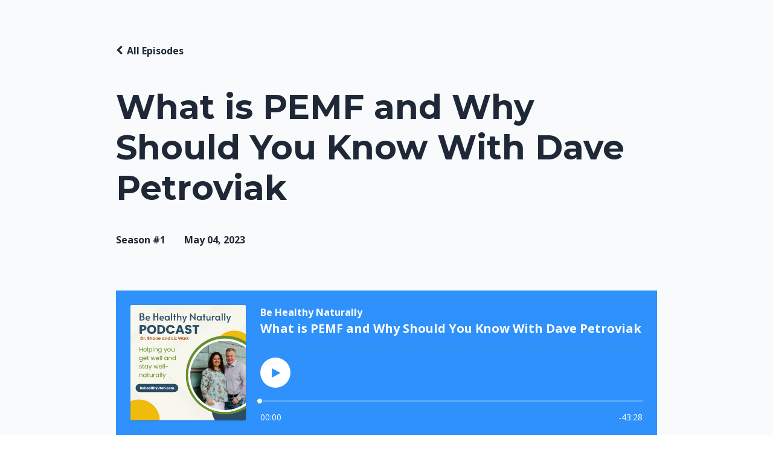

--- FILE ---
content_type: text/html; charset=utf-8
request_url: https://www.behealthyutah.com/podcasts/be-healthy-naturally/episodes/2147931680
body_size: 8583
content:
<!DOCTYPE html>
<html lang="en">
  <head>

    <!-- Title and description ================================================== -->
    
              <meta name="csrf-param" content="authenticity_token">
              <meta name="csrf-token" content="QKjfiz7rUxcYMm/fvUC27AYtg/UtugsEVDZo8yKDaAmAQD/o/RHWfeNpcYk8l81XjCZaRWK43QdSNiOxcSKZ5w==">
            
    <title>
      
        What is PEMF and Why Should You Know With Dave Petroviak
      
    </title>
    <meta charset="utf-8" />
    <meta content="IE=edge,chrome=1" http-equiv="X-UA-Compatible">
    <meta name="viewport" content="width=device-width, initial-scale=1, maximum-scale=1, user-scalable=no">
    
      <meta name="description" content="Dave Petroviak calls himself a Scientist, Inventor, and Creator. Dave has worked in technical sales, technical support, product creation, and development. He is an avid outdoorsman, Scuba diver, Skier, and waterman and loves anything that turns gasoline into speed. At a young age, I liked to take..." />
    

    <!-- Helpers ================================================== -->
    <meta property="og:type" content="website">
<meta property="og:url" content="https://www.behealthyutah.com/podcasts/be-healthy-naturally/episodes/2147931680">
<meta name="twitter:card" content="summary_large_image">

<meta property="og:title" content="What is PEMF and Why Should You Know With Dave Petroviak">
<meta name="twitter:title" content="What is PEMF and Why Should You Know With Dave Petroviak">


<meta property="og:description" content="Dave Petroviak calls himself a Scientist, Inventor, and Creator. Dave has worked in technical sales, technical support, product creation, and development. He is an avid outdoorsman, Scuba diver, Skier, and waterman and loves anything that turns gasoline into speed. At a young age, I liked to take...">
<meta name="twitter:description" content="Dave Petroviak calls himself a Scientist, Inventor, and Creator. Dave has worked in technical sales, technical support, product creation, and development. He is an avid outdoorsman, Scuba diver, Skier, and waterman and loves anything that turns gasoline into speed. At a young age, I liked to take...">


<meta property="og:image" content="https://kajabi-storefronts-production.kajabi-cdn.com/kajabi-storefronts-production/file-uploads/site/32633/podcasts/5b3572a-52d1-35b-4876-bd6785be6c6_Be_Healthy_Naturally_Podcast.png">
<meta name="twitter:image" content="https://kajabi-storefronts-production.kajabi-cdn.com/kajabi-storefronts-production/file-uploads/site/32633/podcasts/5b3572a-52d1-35b-4876-bd6785be6c6_Be_Healthy_Naturally_Podcast.png">


    <link href="https://kajabi-storefronts-production.kajabi-cdn.com/kajabi-storefronts-production/themes/547891/assets/favicon.png?1615494548815082?v=2" rel="shortcut icon" />
    <link rel="canonical" href="https://www.behealthyutah.com/podcasts/be-healthy-naturally/episodes/2147931680" />

    <!-- CSS ================================================== -->
    <link rel="stylesheet" href="https://maxcdn.bootstrapcdn.com/bootstrap/4.0.0-alpha.4/css/bootstrap.min.css" integrity="sha384-2hfp1SzUoho7/TsGGGDaFdsuuDL0LX2hnUp6VkX3CUQ2K4K+xjboZdsXyp4oUHZj" crossorigin="anonymous">
    <link rel="stylesheet" href="https://maxcdn.bootstrapcdn.com/font-awesome/4.5.0/css/font-awesome.min.css">
    
      <link href="//fonts.googleapis.com/css?family=Open+Sans:400,700,400italic,700italic|Montserrat:400,700,400italic,700italic" rel="stylesheet" type="text/css">
    
    <link rel="stylesheet" media="screen" href="https://kajabi-app-assets.kajabi-cdn.com/assets/core-0d125629e028a5a14579c81397830a1acd5cf5a9f3ec2d0de19efb9b0795fb03.css" />
    <link rel="stylesheet" media="screen" href="https://kajabi-storefronts-production.kajabi-cdn.com/kajabi-storefronts-production/themes/547891/assets/styles.css?1615494548815082" />
    <link rel="stylesheet" media="screen" href="https://kajabi-storefronts-production.kajabi-cdn.com/kajabi-storefronts-production/themes/547891/assets/overrides.css?1615494548815082" />

    <!-- Full Bleed Or Container ================================================== -->
    

    <!-- Header hook ================================================== -->
    <script type="text/javascript">
  var Kajabi = Kajabi || {};
</script>
<script type="text/javascript">
  Kajabi.currentSiteUser = {
    "id" : "-1",
    "type" : "Guest",
    "contactId" : "",
  };
</script>
<script type="text/javascript">
  Kajabi.theme = {
    activeThemeName: "Premier Site",
    previewThemeId: null,
    editor: false
  };
</script>
<meta name="turbo-prefetch" content="false">
<!-- Google Tag Manager -->
<script>(function(w,d,s,l,i){w[l]=w[l]||[];w[l].push({'gtm.start':
new Date().getTime(),event:'gtm.js'});var f=d.getElementsByTagName(s)[0],
j=d.createElement(s),dl=l!='dataLayer'?'&l='+l:'';j.async=true;j.src=
'https://www.googletagmanager.com/gtm.js?id='+i+dl;f.parentNode.insertBefore(j,f);
})(window,document,'script','dataLayer','GTM-NJNSZHT');</script>
<!-- End Google Tag Manager -->
<meta name="facebook-domain-verification" content="eu3zyxq2m6q4i2l9k0todix0itgvur" />

<script type="text/javascript">
  if (!Array.isArray(window.qbOptions)) {
    window.qbOptions = []
  }
  window.qbOptions.push({"baseUrl":"https://botsrv2.com","use":"eBYgZbjYNnE3l7jA/9W6vdbOP94myBJ3p"});
</script>
<script type="text/javascript" src="https://static.botsrv2.com/website/js/widget2.49ff24a1.min.js" integrity="sha384-HMzZ4l5iRSt/8QJUrARxM0YT8HnbfNqiRjW7Fo1G9RNHfDhZUaSkU9DY9InUgO7I" crossorigin="anonymous" defer data-no-minify="1" data-cfasync="false"></script><script>
(function(i,s,o,g,r,a,m){i['GoogleAnalyticsObject']=r;i[r]=i[r]||function(){
(i[r].q=i[r].q||[]).push(arguments)
},i[r].l=1*new Date();a=s.createElement(o),
m=s.getElementsByTagName(o)[0];a.async=1;a.src=g;m.parentNode.insertBefore(a,m)
})(window,document,'script','//www.google-analytics.com/analytics.js','ga');
ga('create', 'UA-138138616-1', 'auto', {});
ga('send', 'pageview');
</script>
<style type="text/css">
  #editor-overlay {
    display: none;
    border-color: #2E91FC;
    position: absolute;
    background-color: rgba(46,145,252,0.05);
    border-style: dashed;
    border-width: 3px;
    border-radius: 3px;
    pointer-events: none;
    cursor: pointer;
    z-index: 10000000000;
  }
  .editor-overlay-button {
    color: white;
    background: #2E91FC;
    border-radius: 2px;
    font-size: 13px;
    margin-inline-start: -24px;
    margin-block-start: -12px;
    padding-block: 3px;
    padding-inline: 10px;
    text-transform:uppercase;
    font-weight:bold;
    letter-spacing:1.5px;

    left: 50%;
    top: 50%;
    position: absolute;
  }
</style>
<script src="https://kajabi-app-assets.kajabi-cdn.com/vite/assets/track_analytics-999259ad.js" crossorigin="anonymous" type="module"></script><link rel="modulepreload" href="https://kajabi-app-assets.kajabi-cdn.com/vite/assets/stimulus-576c66eb.js" as="script" crossorigin="anonymous">
<link rel="modulepreload" href="https://kajabi-app-assets.kajabi-cdn.com/vite/assets/track_product_analytics-9c66ca0a.js" as="script" crossorigin="anonymous">
<link rel="modulepreload" href="https://kajabi-app-assets.kajabi-cdn.com/vite/assets/stimulus-e54d982b.js" as="script" crossorigin="anonymous">
<link rel="modulepreload" href="https://kajabi-app-assets.kajabi-cdn.com/vite/assets/trackProductAnalytics-3d5f89d8.js" as="script" crossorigin="anonymous">      <script type="text/javascript">
        if (typeof (window.rudderanalytics) === "undefined") {
          !function(){"use strict";window.RudderSnippetVersion="3.0.3";var sdkBaseUrl="https://cdn.rudderlabs.com/v3"
          ;var sdkName="rsa.min.js";var asyncScript=true;window.rudderAnalyticsBuildType="legacy",window.rudderanalytics=[]
          ;var e=["setDefaultInstanceKey","load","ready","page","track","identify","alias","group","reset","setAnonymousId","startSession","endSession","consent"]
          ;for(var n=0;n<e.length;n++){var t=e[n];window.rudderanalytics[t]=function(e){return function(){
          window.rudderanalytics.push([e].concat(Array.prototype.slice.call(arguments)))}}(t)}try{
          new Function('return import("")'),window.rudderAnalyticsBuildType="modern"}catch(a){}
          if(window.rudderAnalyticsMount=function(){
          "undefined"==typeof globalThis&&(Object.defineProperty(Object.prototype,"__globalThis_magic__",{get:function get(){
          return this},configurable:true}),__globalThis_magic__.globalThis=__globalThis_magic__,
          delete Object.prototype.__globalThis_magic__);var e=document.createElement("script")
          ;e.src="".concat(sdkBaseUrl,"/").concat(window.rudderAnalyticsBuildType,"/").concat(sdkName),e.async=asyncScript,
          document.head?document.head.appendChild(e):document.body.appendChild(e)
          },"undefined"==typeof Promise||"undefined"==typeof globalThis){var d=document.createElement("script")
          ;d.src="https://polyfill-fastly.io/v3/polyfill.min.js?version=3.111.0&features=Symbol%2CPromise&callback=rudderAnalyticsMount",
          d.async=asyncScript,document.head?document.head.appendChild(d):document.body.appendChild(d)}else{
          window.rudderAnalyticsMount()}window.rudderanalytics.load("2apYBMHHHWpiGqicceKmzPebApa","https://kajabiaarnyhwq.dataplane.rudderstack.com",{})}();
        }
      </script>
      <script type="text/javascript">
        if (typeof (window.rudderanalytics) !== "undefined") {
          rudderanalytics.page({"account_id":"31674","site_id":"32633"});
        }
      </script>
      <script type="text/javascript">
        if (typeof (window.rudderanalytics) !== "undefined") {
          (function () {
            function AnalyticsClickHandler (event) {
              const targetEl = event.target.closest('a') || event.target.closest('button');
              if (targetEl) {
                rudderanalytics.track('Site Link Clicked', Object.assign(
                  {"account_id":"31674","site_id":"32633"},
                  {
                    link_text: targetEl.textContent.trim(),
                    link_href: targetEl.href,
                    tag_name: targetEl.tagName,
                  }
                ));
              }
            };
            document.addEventListener('click', AnalyticsClickHandler);
          })();
        }
      </script>
<script>
!function(f,b,e,v,n,t,s){if(f.fbq)return;n=f.fbq=function(){n.callMethod?
n.callMethod.apply(n,arguments):n.queue.push(arguments)};if(!f._fbq)f._fbq=n;
n.push=n;n.loaded=!0;n.version='2.0';n.agent='plkajabi';n.queue=[];t=b.createElement(e);t.async=!0;
t.src=v;s=b.getElementsByTagName(e)[0];s.parentNode.insertBefore(t,s)}(window,
                                                                      document,'script','https://connect.facebook.net/en_US/fbevents.js');


fbq('init', '3164608050476191');
fbq('track', "PageView");</script>
<noscript><img height="1" width="1" style="display:none"
src="https://www.facebook.com/tr?id=3164608050476191&ev=PageView&noscript=1"
/></noscript>
<meta name='site_locale' content='en'><style type="text/css">
  /* Font Awesome 4 */
  .fa.fa-twitter{
    font-family:sans-serif;
  }
  .fa.fa-twitter::before{
    content:"𝕏";
    font-size:1.2em;
  }

  /* Font Awesome 5 */
  .fab.fa-twitter{
    font-family:sans-serif;
  }
  .fab.fa-twitter::before{
    content:"𝕏";
    font-size:1.2em;
  }
</style>
<link rel="stylesheet" href="https://cdn.jsdelivr.net/npm/@kajabi-ui/styles@1.0.4/dist/kajabi_products/kajabi_products.css" />
<script type="module" src="https://cdn.jsdelivr.net/npm/@pine-ds/core@3.14.0/dist/pine-core/pine-core.esm.js"></script>
<script nomodule src="https://cdn.jsdelivr.net/npm/@pine-ds/core@3.14.0/dist/pine-core/index.esm.js"></script>

  </head>
  <body>
    <div class="container container--main">
      <div class="content-wrap">
        <div id="section-header" data-section-id="header"><!-- Header Variables -->























<!-- KJB Settings Variables -->





<style>
  .header {
    background: #fff;
  }
  
  .header .logo--text, .header--left .header-menu a {
    line-height: 40px;
  }
  .header .logo--image {
    height: 40px;
  }
  .header .logo img {
    max-height: 40px;
  }
  .announcement {
      background: #457b9e;
      color: #fff;
    }
  /*============================================================================
    #Header User Menu Styles
  ==============================================================================*/
  .header .user__dropdown {
    background: #2980b9;
    top: 71px;
  }
  .header--center .user__dropdown {
    top: 50px;
  }
  
  /*============================================================================
    #Header Responsive Styles
  ==============================================================================*/
  @media (max-width: 767px) {
    .header .logo--text {
      line-height: 40px;
    }
    .header .logo--image {
      max-height: 40px;
    }
    .header .logo img {
      max-height: 40px;
    }
    .header .header-ham {
      top: 20px;
    }
  }
</style>




</div>
        


        <style type='text/css'>
        
        .podcasts-episodes .dropdown  {
  position: relative;
}

.podcasts-episodes .dropdown-toggle:hover {
  cursor: pointer;
}

.podcasts-episodes .dropdown-menu {
  position: absolute;
  top: 100%;
  left: 0;
  z-index: 1000;
  display: none;
  float: left;
  min-width: 160px;
  padding-block: 5px;
  padding-inline: 0;
  margin: 2px 0 0;
  font-size: 16px;
  color: #373a3c;
  text-align: start;
  list-style: none;
  background-color: #fff;
  -webkit-background-clip: padding-box;
  background-clip: padding-box;
  border: 1px solid rgba(0,0,0,.15);
  border-radius: .25rem;
}

.podcasts-episodes .dropdown-menu.show {
  display: block !important;
}

.podcasts-episodes .dropdown-item {
  display: block;
  width: 100%;
  padding-block: 3px;
  padding-inline: 20px;
  clear: both;
  font-weight: 400;
  color: #373a3c;
  text-align: inherit;
  white-space: nowrap;
  background: 0 0;
  border: 0;
}
.podcasts-episodes .dropdown-item:hover {
  background: #f5f5f5;
}

      </style>
  <link rel="stylesheet" href="https://kajabi-app-assets.kajabi-cdn.com/assets/podcasts-295f7e9450cea787207c89be169f9eeaf71f91ee4961387db3217f29ebee2f84.css" media="all" />
  <link rel="alternate" type="application/rss+xml" title="Be Healthy Naturally" href="https://app.kajabi.com/podcasts/2147485647/feed" />
  

<style type="text/css">
  .podcast-intro__title,
  h1.podcast-intro__title {
    color: #1F2837;
  }
  
  .truncate {
    color: #1F2837;
  }

  .podcast-intro__author {
    color: #1F2837;
  }

  .podcast-intro__short-description {
    color: #1F2837;
  }

  .podcast-intro__cta,
  .podcast-intro__cta:hover,
  .btn-primary.podcast-intro__cta,
  .btn-primary.podcast-intro__cta:hover,
  .podcast-episode__pagination a.btn,
  .podcast-episode__pagination a.btn:hover,
  .podcast-episode__pagination .pagination a.btn,
  .podcast-episode__pagination .pagination a.btn:hover {
    color: #FFF;
    background-color: #2e91fc;
    border-color: #2e91fc;
  }

  .podcast-episode-header__meta,
  .podcast-episode-header__meta i {
    color: #1F2837;
  }

  .podcast-episode-header__all-episodes-link a,
  .podcast-episode-header__all-episodes-link i {
    color: #1F2837;
  }

  h1.podcast-episode-header__title,
  .podcast-episode-header__title,
  .podcast-modal__read-more {
    color: #1F2837;
  }

  .podcast-intro {
    background-color: #f8fafb;
    color: #1F2837;
  }

  .podcast-episode-header,
  .podcast-episode-header::after {
    background-color: #f8fafb;
    color: #1F2837;
  }

  .podcast-episode-transcript {
    background-color: #f8fafb;
    color: #1F2837;
  }

  .podcast-episode-transcript .podcast-episode-transcript__title {
    color: #1F2837;
  }

  .btn.podcast-default-btn {
    border-color: #2e91fc;
    background: transparent;
    color: #2e91fc;
  }

  .podcast-intro__rss {
    background-color: #2e91fc;
  }
</style>



<div class="podcasts-episodes podcasts-episodes-show legacy-page-content">
  <div class="sizer listings section--global">
    



<section class="podcast-episode-header">
  <div class="container">
    <div class="inner-container podcast-episode-header__content">
      <h1 class="podcast-episode-header__title">What is PEMF and Why Should You Know With Dave Petroviak</h1>
      <nav class="podcast-episode-header__all-episodes-link" aria-label="Breadcrumbs">
        <i class="fa fa-chevron-left"></i>
        <a href="https://www.behealthyutah.com/podcasts/be-healthy-naturally">All Episodes</a>
      </nav>

      <p class="podcast-episode-header__meta">
        <span class="podcast-episode-header__meta-text">Season #1</span>
        
        <time datetime="2023-05-04T14:00:00Z" data-local="time" data-format="%B %d, %Y">May 04, 2023</time>
      </p>
    </div>
  </div>
</section>


<section class="container podcast-episode__content" data-kjb-component="PlayerManager">
  <div class="inner-container">
    <div class="podcast-episode__media"><script type="application/json" id="podcast_episode_2147931680-config">{"podcast":{"title":"Be Healthy Naturally","description":"Be Healthy Naturally is all about learning how to increase your health in natural ways. Doctors, Practitioners, Educators bring their expertise as they increase our knowledge on how to increase our health naturally. Our goal is to make natural healthcare the standard and not the alternative.","thumbnailUrl":"https://kajabi-storefronts-production.kajabi-cdn.com/kajabi-storefronts-production/file-uploads/site/32633/podcasts/5b3572a-52d1-35b-4876-bd6785be6c6_Be_Healthy_Naturally_Podcast.png","brandSettings":{"accent_color":"#f8fafb","accent_text_color":"#1F2837","primary_color":"#2e91fc","primary_text_color":"#FFF","font_family":"Open Sans"},"url":"https://www.behealthyutah.com/podcasts/be-healthy-naturally","feedUrl":"https://app.kajabi.com/podcasts/2147485647/feed","locale":"en"},"episode":{"title":"What is PEMF and Why Should You Know With Dave Petroviak","episodeNumber":null,"explicit":false,"description":"\u003cp\u003eDave Petroviak calls himself a Scientist, Inventor, and Creator. Dave has worked in technical sales, technical support, product creation, and development. He is an avid outdoorsman, Scuba diver, Skier, and waterman and loves anything that turns gasoline into speed. At a young age, I liked to take things apart, see how they worked, and then improve them.\u003c/p\u003e\n\u003cp\u003eFind Dave at:\u0026nbsp;\u003cspan\u003eElectroregentherapy.com\u003c/span\u003e\u003c/p\u003e","thumbnailUrl":"https://kajabi-storefronts-production.kajabi-cdn.com/kajabi-storefronts-production/file-uploads/site/32633/podcasts/5b3572a-52d1-35b-4876-bd6785be6c6_Be_Healthy_Naturally_Podcast.png","publicationDate":"2023-05-04T14:00:00Z","duration":"2608.117656","url":"https://www.behealthyutah.com/podcasts/be-healthy-naturally/episodes/2147931680","media":{"url":"https://app.kajabi.com/podcasts/medias/2147931680.mp3?kjb=true","size":83463861,"type":"audio/mpeg"},"chapters":[]}}</script><div data-kjb-element="podcast-player" data-episode-config="podcast_episode_2147931680-config"><root style="max-width:1450px;min-width:260px;">
  <link href='//fonts.googleapis.com/css2?family=Open+Sans:wght@400;600;700&display=swap' rel='stylesheet' type='text/css'>
  <div class="tablet:px-6 tablet:pt-6 mobile:px-4 mobile:pt-4 flex flex-col">
    <div class="flex-col items-center mobile:flex tablet:hidden">
      <show-title class="text-sm"></show-title>
      <episode-title class="text-base mb-2"></episode-title>
      <subscribe-button class="mb-4 mobile:flex tablet:hidden"></subscribe-button>
      <poster class="rounded-sm w-48 shadow overflow-hidden"></poster>
      <divider class="w-full my-6"></divider>
    </div>

    <div class="tablet:flex flex-grow mb-6">
      <div class="w-64 mobile:hidden tablet:block tablet:mr-6">
        <poster class="rounded-sm shadow overflow-hidden"></poster>
      </div>
      <div class="w-full">
        <div class="hidden tablet:block">
          <show-title class="text-base"></show-title>
          <episode-title class="text-xl desktop:text-2xl"></episode-title>
          <divider class="w-full my-4"></divider>
        </div>
        <div class="flex items-center justify-between">
          <div class="block">
            <play-button class="mobile:hidden" variant="simple"></play-button>
          </div>

          <div class="flex">
            <play-state on="active">
              <chapter-previous class="mx-2 block"></chapter-previous>
            </play-state>
            <play-state on="active">
              <step-backward class="mx-2 block"></step-backward>
            </play-state>

            <play-button class="mx-2 block hidden mobile:block" variant="simple"></play-button>

            <play-state on="active">
              <step-forward class="mx-2 block"></step-forward>
            </play-state>
            <play-state on="active">
              <chapter-next class="mx-2 block"></chapter-next>
            </play-state>

            <play-state on="active">
              <speed-control class="mx-2 block hidden tablet:block"></speed-control>
            </play-state>

            <play-state on="active">
              <volume-control class="mx-2 ml-4 flex items-center hidden tablet:flex"></volume-control>
            </play-state>
          </div>

          <div class="block hidden mobile:block"></div>
        </div>
        <div class="flex w-full">
          <progress-bar></progress-bar>
        </div>
        <div class="flex w-full -mt-2">
          <div class="w-3/12 text-left">
            <timer-current class="text-sm"></timer-current>
          </div>
          <div class="w-6/12 max-w-xs text-center truncate">
            <play-state on="active">
              <current-chapter class="text-sm"></current-chapter>
            </play-state>
          </div>
          <div class="w-3/12 text-right">
            <timer-duration class="text-sm"></timer-duration>
          </div>
        </div>
      </div>
    </div>
      <divider class="w-full mb-3"></divider>
      <div class="flex justify-between">
        <div class="flex mobile:w-full tablet:w-2/12 desktop:w-1/12 justify-between">
          <tab-trigger tab="chapters">
            <icon type="chapter"></icon>
          </tab-trigger>
          <tab-trigger tab="transcripts">
            <icon type="transcripts"></icon>
          </tab-trigger>
            <tab-trigger tab="files">
              <icon type="download"></icon>
            </tab-trigger>
          <tab-trigger tab="playlist">
            <icon type="playlist"></icon>
          </tab-trigger>
          <tab-trigger tab="share">
            <icon type="share"></icon>
          </tab-trigger>
        </div>
        <subscribe-button class="mt-1 mobile:hidden tablet:flex"></subscribe-button>
      </div>
  </div>
    <base target="_blank">
    <div class="w-full relative overflow-hidden">
      <tab name="chapters">
        <tab-chapters></tab-chapters>
      </tab>
      <tab name="transcripts">
        <tab-transcripts></tab-transcripts>
      </tab>
        <tab name="files">
          <tab-files></tab-files>
        </tab>
      <tab name="playlist">
        <tab-playlist></tab-playlist>
      </tab>
      <tab name="share">
        <tab-share></tab-share>
      </tab>
      <tab-overflow></tab-overflow>
    </div>
  <error></error>
</root>
</div></div>
    <article class="podcast-episode__description">
      <p>Dave Petroviak calls himself a Scientist, Inventor, and Creator. Dave has worked in technical sales, technical support, product creation, and development. He is an avid outdoorsman, Scuba diver, Skier, and waterman and loves anything that turns gasoline into speed. At a young age, I liked to take things apart, see how they worked, and then improve them.</p>
<p>Find Dave at:&nbsp;<span>Electroregentherapy.com</span></p>
    </article>
  </div>
</section>

  </div>
</div>

  <script type="text/javascript">
  document.addEventListener("DOMContentLoaded", function() {


    // It removes localization attributes in order to run LocalTime with the correct locale
    document.querySelectorAll('time[data-local][data-localized]').forEach(function(element) {
      element.removeAttribute("data-localized");
      element.removeAttribute("title");
    });

    LocalTime.config.i18n['en'] = JSON.parse('{"date":{"formats":{"default":"%b %e, %Y","short":"%b %d","long":"%B %d, %Y","thisYear":"%b %e"},"dayNames":["Sunday","Monday","Tuesday","Wednesday","Thursday","Friday","Saturday"],"abbrDayNames":["Sun","Mon","Tue","Wed","Thu","Fri","Sat"],"monthNames":["January","February","March","April","May","June","July","August","September","October","November","December"],"abbrMonthNames":["Jan","Feb","Mar","Apr","May","Jun","Jul","Aug","Sep","Oct","Nov","Dec"],"order":["year","month","day"],"yesterday":"yesterday","today":"today","tomorrow":"tomorrow","on":"on {date}"},"time":{"formats":{"default":"%I:%M %p","short":"%I:%M %p","long":"%I:%M:%S %p","us":"%m/%d/%Y %I:%M %p","defaultWithTimezone":"%I:%M %p %Z"},"am":"am","pm":"pm","singular":"a {time}","singularAn":"an {time}","elapsed":"{time} ago","second":"second","seconds":"seconds","minute":"minute","minutes":"minutes","hour":"hour","hours":"hours"},"datetime":{"distanceInWords":{"halfAMinute":"half a minute","lessThanXSeconds":{"one":"less than 1 second","other":"less than %{count} seconds"},"xSeconds":{"one":"1 second","other":"%{count} seconds"},"lessThanXMinutes":{"one":"less than a minute","other":"less than %{count} minutes"},"xMinutes":{"one":"1 minute","other":"%{count} minutes"},"aboutXHours":{"one":"about 1 hour","other":"about %{count} hours"},"xDays":{"one":"1 day","other":"%{count} days"},"aboutXMonths":{"one":"about 1 month","other":"about %{count} months"},"xMonths":{"one":"1 month","other":"%{count} months"},"aboutXYears":{"one":"about 1 year","other":"about %{count} years"},"overXYears":{"one":"over 1 year","other":"over %{count} years"},"almostXYears":{"one":"almost 1 year","other":"almost %{count} years"}},"prompts":{"year":"Year","month":"Month","day":"Day","hour":"Hour","minute":"Minute","second":"Seconds"},"lessThanXMinutes":{"one":"Less than 1 minute"},"xMinutes":{"one":"minute","other":"minutes"},"at":"{date} at {time}","formats":{"default":"%B %e, %Y at %I:%M %p %Z","short":"%b %e, %Y at %I:%M %p","long":"%B %e, %Y at %I:%M:%S %p %Z"}}}');
    LocalTime.config.locale = 'en';
    LocalTime.run();
  });
</script>

  <script src="//cdn.podlove.org/web-player/5.x/embed.js"></script>
  <script src="https://kajabi-app-assets.kajabi-cdn.com/vite/assets/podcasts-92a99485.js" crossorigin="anonymous" type="module"></script><link rel="modulepreload" href="https://kajabi-app-assets.kajabi-cdn.com/vite/assets/PlayerManager-16feb36d.js" as="script" crossorigin="anonymous">
<link rel="modulepreload" href="https://kajabi-app-assets.kajabi-cdn.com/vite/assets/Dropdown-1614ae3b.js" as="script" crossorigin="anonymous">
<link rel="modulepreload" href="https://kajabi-app-assets.kajabi-cdn.com/vite/assets/index-cb3c20f3.js" as="script" crossorigin="anonymous">
<link rel="modulepreload" href="https://kajabi-app-assets.kajabi-cdn.com/vite/assets/_commonjsHelpers-f17db62c.js" as="script" crossorigin="anonymous">

<script type="text/javascript" src="https://js.stripe.com/basil/stripe.js"></script>
        <div id="section-footer" data-section-id="footer">


<style>
  .container--main {
    background: #272d34;
  }
  .footer {
    background: #272d34;
  }
  
</style>

  <footer class="footer footer--dark footer--left" kjb-settings-id="sections_footer_settings_background_color">
    <div class="container">
      <div class="footer__text-container">
        
          <img src="https://kajabi-storefronts-production.kajabi-cdn.com/kajabi-storefronts-production/themes/547891/settings_images/REyuMqmoTQKPKHbfOGHU_Screen_Shot_2019-08-30_at_1.15.49_PM.png" class="logo footer__logo" kjb-settings-id="sections_footer_settings_logo"/>
        
        
        
        
          <div kjb-settings-id="sections_footer_settings_menu" class="footer__menu">
            
              <a class="footer__menu-item" href="https://www.behealthyutah.com/terms-and-conditions">Terms</a>
            
              <a class="footer__menu-item" href="https://www.behealthyutah.com/pages/privacy-policy">Privacy</a>
            
              <a class="footer__menu-item" href="https://www.behealthyutah.com/bhcontact">Contact Us</a>
            
          </div>
        
      </div>
      <!-- Section Variables -->






















<!-- KJB Settings Variables -->

















<style>
  .footer .social-icons__icon,
  .footer .social-icons__icon:hover {
    color: #ffffff;
  }
  .footer .social-icons--round .social-icons__icon ,
  .footer .social-icons--square .social-icons__icon {
    background-color: #2e91fc;
  }
</style>


  <div class="social-icons social-icons--none social-icons--center">
    <div class="social-icons__row">
      
        <a class="social-icons__icon fa fa-facebook" href="https://www.facebook.com/behealthyutah" kjb-settings-id="sections_footer_settings_social_icon_link_facebook"></a>
      
      
      
        <a class="social-icons__icon fa fa-instagram" href="https://www.instagram.com/be_healthy_utah/" kjb-settings-id="sections_footer_settings_social_icon_link_instagram"></a>
      
      
        <a class="social-icons__icon fa fa-youtube" href="https://www.youtube.com/channel/UCVl_gHP3jnBprn267WkeacQ" kjb-settings-id="sections_footer_settings_social_icon_link_youtube"></a>
      
      
      
      
      
      
        <a class="social-icons__icon fa fa-apple" href="https://podcasts.apple.com/us/podcast/be-healthy-naturally/id1473357062" kjb-settings-id="sections_footer_settings_social_icon_link_itunes"></a>
      
      
      
      
      
      
      
      
    </div>
  </div>


    </div>
  </footer>


</div>
      </div>
    </div>
    
      <div id="section-pop_exit" data-section-id="pop_exit">

  



  


</div>
    
    <div id="section-pop_two_step" data-section-id="pop_two_step">






  


<style>
  #two-step {
    display: none;
    /*============================================================================
      #Background Color Override
    ==============================================================================*/
    
      /*============================================================================
        #Text Color Override
      ==============================================================================*/
      color: ;
    
  }
</style>

<div id="two-step" class="pop pop--light">
  <div class="pop__content">
    <div class="pop__inner">
      <div class="pop__body" style="background: #fff;">
        <a class="pop__close">
          Close
        </a>
        
          <img src="https://kajabi-storefronts-production.kajabi-cdn.com/kajabi-storefronts-production/themes/547891/assets/two_step.jpg?1615494548815082" class="img-fluid" kjb-settings-id="sections_pop_two_step_settings_image"/>
        
        <div class="pop__body--inner">
          
            <div class="block--1492725498873">
              
                  




<style>
  .block--1492725498873 .progress-wrapper .progress-bar {
    width: 50%;
    background-color: #2e91fc;
  }
  .block--1492725498873 .progress-wrapper .progress {
    background-color: #f9f9f9;
  }
</style>

<div class="progress-wrapper" kjb-settings-id="sections_pop_two_step_blocks_1492725498873_settings_show_progress">
  <p class="progress-percent" kjb-settings-id="sections_pop_two_step_blocks_1492725498873_settings_progress_text">50% Complete</p>
  <div class="progress">
    <div class="progress-bar progress-bar-striped" kjb-settings-id="sections_pop_two_step_blocks_1492725498873_settings_progress_percent"></div>
  </div>
</div>

                
            </div>
          
            <div class="block--1492725503624">
              
                  <div kjb-settings-id="sections_pop_two_step_blocks_1492725503624_settings_text">
  <h3>Two Step</h3>
<p>Lorem ipsum dolor sit amet, consectetur adipiscing elit, sed do eiusmod tempor incididunt ut labore et dolore magna aliqua.</p>
</div>

              
            </div>
          
          
  


        </div>
      </div>
    </div>
  </div>
</div>

</div>

    <!-- Javascripts ================================================== -->
    <script src="https://kajabi-app-assets.kajabi-cdn.com/assets/core-138bf53a645eb18eb9315f716f4cda794ffcfe0d65f16ae1ff7b927f8b23e24f.js"></script>
    <script charset='ISO-8859-1' src='https://fast.wistia.com/assets/external/E-v1.js'></script>
    <script charset='ISO-8859-1' src='https://fast.wistia.com/labs/crop-fill/plugin.js'></script>
    <script src="https://cdnjs.cloudflare.com/ajax/libs/ouibounce/0.0.12/ouibounce.min.js"></script>
    <script src="https://cdnjs.cloudflare.com/ajax/libs/slick-carousel/1.6.0/slick.min.js"></script>
    <script src="https://kajabi-storefronts-production.kajabi-cdn.com/kajabi-storefronts-production/themes/547891/assets/scripts.js?1615494548815082"></script>
    <script src="https://cdnjs.cloudflare.com/ajax/libs/tether/1.3.8/js/tether.min.js"></script><!-- Tether for Bootstrap -->
    <script src="https://maxcdn.bootstrapcdn.com/bootstrap/4.0.0-alpha.4/js/bootstrap.min.js" integrity="sha384-VjEeINv9OSwtWFLAtmc4JCtEJXXBub00gtSnszmspDLCtC0I4z4nqz7rEFbIZLLU" crossorigin="anonymous"></script>
    <script id="dsq-count-scr" src="//.disqus.com/count.js" async=""></script>
  </body>
</html>

--- FILE ---
content_type: text/javascript; charset=utf-8
request_url: https://kajabi-app-assets.kajabi-cdn.com/vite/assets/podcasts-92a99485.js
body_size: 734
content:
import"./PlayerManager-16feb36d.js";import"./Dropdown-1614ae3b.js";import{c}from"./index-cb3c20f3.js";import"./_commonjsHelpers-f17db62c.js";function f(e,n){if(!(e instanceof n))throw new TypeError("Cannot call a class as a function")}function o(e,n){for(var t=0;t<n.length;t++){var i=n[t];i.enumerable=i.enumerable||!1,i.configurable=!0,"value"in i&&(i.writable=!0),Object.defineProperty(e,i.key,i)}}function u(e,n,t){return n&&o(e.prototype,n),t&&o(e,t),Object.defineProperty(e,"prototype",{writable:!1}),e}var d=function(){function e(n){f(this,e),this.element=n,this.initBindings()}return u(e,[{key:"initBindings",value:function(){var t=this.element.getAttribute("data-target");if(t){var i=this.toggleModal.bind(this);this.modalElement=document.querySelector(t),this.element.addEventListener("click",i);var a=this.modalElement.querySelectorAll('[data-dismiss="modal"]');Array.prototype.forEach.call(a,function(r){return r.addEventListener("click",i)})}}},{key:"toggleModal",value:function(t){t.preventDefault(),this.modalElement.classList.toggle("modal--open")}}]),e}();document.addEventListener("DOMContentLoaded",function(){var e=document.querySelectorAll('[data-kjb-element="modal-trigger"]');e&&Array.prototype.forEach.call(e,function(n){return new d(n)})});function s(e,n){if(!(e instanceof n))throw new TypeError("Cannot call a class as a function")}function l(e,n){for(var t=0;t<n.length;t++){var i=n[t];i.enumerable=i.enumerable||!1,i.configurable=!0,"value"in i&&(i.writable=!0),Object.defineProperty(e,i.key,i)}}function m(e,n,t){return n&&l(e.prototype,n),t&&l(e,t),Object.defineProperty(e,"prototype",{writable:!1}),e}var b=3500,h=function(){function e(n){var t=this;s(this,e),this.element=n,this.element.addEventListener("click",function(i){i.preventDefault();var a=c(t.element.href);a&&t.showNotification()})}return m(e,[{key:"showNotification",value:function(){document.querySelector('[data-kjb-clipboard-button="notification"]')==null&&(this.element.after(this.notificationEl),window.setTimeout(this.removeNotification.bind(this),b))}},{key:"removeNotification",value:function(){var t=document.querySelector('[data-kjb-clipboard-button="notification"]');t.parentNode.removeChild(t)}},{key:"notificationEl",get:function(){var t=document.createElement("span");return t.classList.add("podcast-intro__rss"),t.innerText="Copied to clipboard!",t.dataset.kjbClipboardButton="notification",t}}]),e}();document.addEventListener("DOMContentLoaded",function(){var e=document.querySelectorAll('[data-kjb-element="clipboard-button"]');e&&Array.prototype.forEach.call(e,function(n){return new h(n)})});
//# sourceMappingURL=podcasts-92a99485.js.map


--- FILE ---
content_type: text/plain
request_url: https://www.google-analytics.com/j/collect?v=1&_v=j102&a=754927503&t=pageview&_s=1&dl=https%3A%2F%2Fwww.behealthyutah.com%2Fpodcasts%2Fbe-healthy-naturally%2Fepisodes%2F2147931680&ul=en-us%40posix&dt=What%20is%20PEMF%20and%20Why%20Should%20You%20Know%20With%20Dave%20Petroviak&sr=1280x720&vp=1280x720&_u=IEBAAEABAAAAACAAI~&jid=192355633&gjid=1039999284&cid=1483718665.1769046291&tid=UA-138138616-1&_gid=858283053.1769046291&_r=1&_slc=1&z=1738288818
body_size: -452
content:
2,cG-KWS08DY9PV